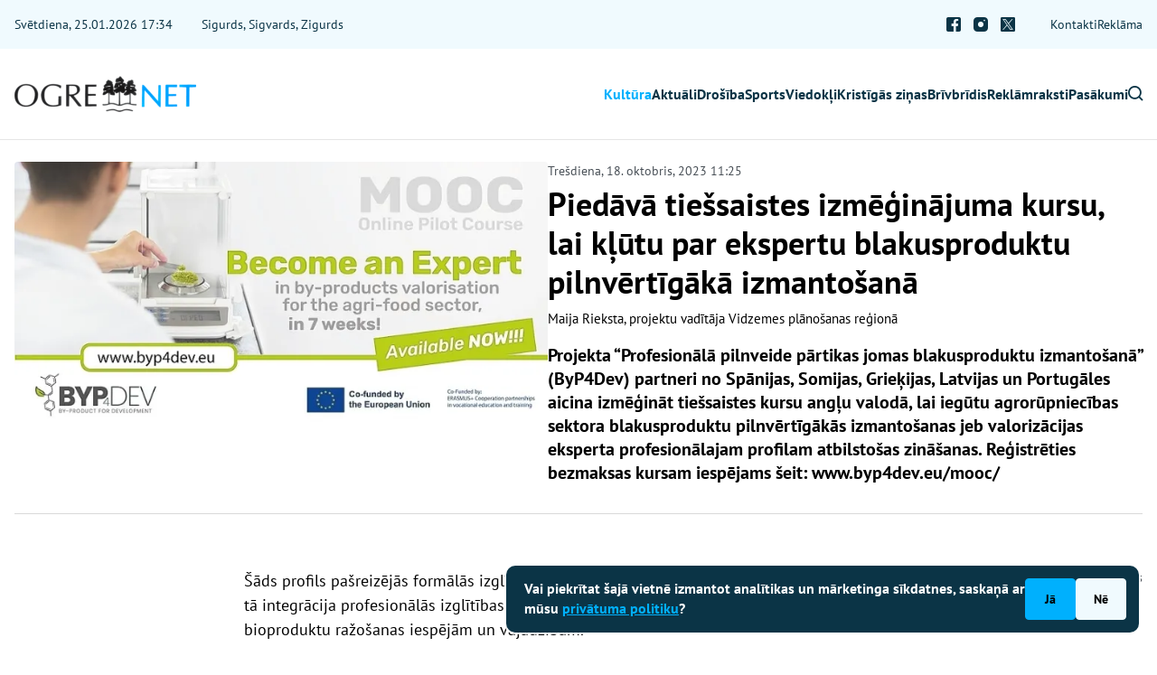

--- FILE ---
content_type: text/html; charset=UTF-8
request_url: https://www.ogrenet.lv/kultura/piedava-tiessaistes-izmeginajuma-kursu-lai-klutu-par-ekspertu-blakusproduktu-pilnvertigaka-izmantosana-7777
body_size: 5956
content:
<!DOCTYPE html>
<html lang="lv">
<head>
    <meta charset="utf-8">
    <meta http-equiv="X-UA-Compatible" content="IE=edge">
    <meta name="viewport" content="width=device-width, initial-scale=1">
    <title>Piedāvā tiešsaistes izmēģinājuma kursu, lai kļūtu par ekspertu blakusproduktu pilnvērtīgākā izmantošanā - OGRENET - Tava novada portāls</title>
  <meta name="description" content="Projekta “Profesionālā pilnveide pārtikas jomas blakusproduktu izmantošanā” (ByP4Dev) partneri no Spānijas, Somijas, Grieķijas, Latvijas un Portugāles aicina izmēģināt tiešsaistes kursu angļu valodā, lai iegūtu agrorūpniecības sektora blakusproduktu pilnvērtīgākās izmantošanas jeb valorizācijas eksperta profesionāla..." />
  <link rel="canonical" href="https://www.ogrenet.lv/kultura/piedava-tiessaistes-izmeginajuma-kursu-lai-klutu-par-ekspertu-blakusproduktu-pilnvertigaka-izmantosana-7777" />
    <link rel="alternate" type="application/rss+xml" title="OGRENET - Tava novada portāls: Kultūra un izglītība" href="https://www.ogrenet.lv/kultura/rss.xml">
    <meta name="SKYPE_TOOLBAR" content="SKYPE_TOOLBAR_PARSER_COMPATIBLE" />
    <meta name="format-detection" content="telephone=no">
    <link rel="stylesheet" href="/css/compiled.min.css?1760000123" />
    <meta property="og:title" content="Piedāvā tiešsaistes izmēģinājuma kursu, lai kļūtu par ekspertu blakusproduktu pilnvērtīgākā izmantošanā - OGRENET - Tava novada portāls" />
    <meta name="twitter:card" content="summary_large_image">
    <meta name="twitter:title" content="Piedāvā tiešsaistes izmēģinājuma kursu, lai kļūtu par ekspertu blakusproduktu pilnvērtīgākā izmantošanā - OGRENET - Tava novada portāls" />
    <meta property="og:description" content="Projekta “Profesionālā pilnveide pārtikas jomas blakusproduktu izmantošanā” (ByP4Dev) partneri no Spānijas, Somijas, Grieķijas, Latvijas un Portugāles aicina izmēģināt tiešsaistes kursu angļu valodā, lai iegūtu agrorūpniecības sektora blakusproduktu pilnvērtīgākās izmantošanas jeb valorizācijas eksperta profesionāla..." />
    <meta name="twitter:description" content="Projekta “Profesionālā pilnveide pārtikas jomas blakusproduktu izmantošanā” (ByP4Dev) partneri no Spānijas, Somijas, Grieķijas, Latvijas un Portugāles aicina izmēģināt tiešsaistes kursu angļu valodā, lai iegūtu agrorūpniecības sektora blakusproduktu pilnvērtīgākās izmantošanas jeb valorizācijas eksperta profesionāla..." />
  <meta property="og:image" content="https://www.ogrenet.lv/cache/images/2848133145/6a12f23675c6612758a54fd8c9f21554_2795971064.jpg" />
  <meta property="og:image:width" content="800" />
  <meta property="og:image:height" content="415" />
  <meta name="twitter:image" content="https://www.ogrenet.lv/cache/images/2848133145/6a12f23675c6612758a54fd8c9f21554_2795971064.jpg" />
    <meta property="og:url" content="https://www.ogrenet.lv/kultura/piedava-tiessaistes-izmeginajuma-kursu-lai-klutu-par-ekspertu-blakusproduktu-pilnvertigaka-izmantosana-7777" />
    <meta name="twitter:url" content="https://www.ogrenet.lv/kultura/piedava-tiessaistes-izmeginajuma-kursu-lai-klutu-par-ekspertu-blakusproduktu-pilnvertigaka-izmantosana-7777" />
            <link rel="preload" href="https://www.ogrenet.lv/fonts/pt-sans-v17-latin_latin-ext-700.woff2" as="font" type="font/woff2" crossorigin>
    <link rel="preload" href="https://www.ogrenet.lv/fonts/pt-sans-v17-latin_latin-ext-regular.woff2" as="font" type="font/woff2" crossorigin>
    <link rel="preload" href="https://www.ogrenet.lv/icons/fonts/icomoon.ttf?71gml8" as="font" type="font/ttf" crossorigin>
    <link rel="preload" href="/js/compiled.min.js?1758293332" as="script">
    <link rel="preload" href="/css/compiled.min.css?1760000123" as="style">
    <link rel="icon" type="image/png" href="/favicon-96x96.png" sizes="96x96" />
    <link rel="icon" type="image/svg+xml" href="/favicon.svg" />
    <link rel="shortcut icon" href="/favicon.ico" />
    <link rel="apple-touch-icon" sizes="180x180" href="/apple-touch-icon.png" />
    <meta name="google-site-verification" content="jtOcKQ5gNM_rOb0MIIBM9fAPh4RWKpIFfImu2AjznrY" />
    <script>
        var _paq = window._paq = window._paq || [];
        /* tracker methods like "setCustomDimension" should be called before "trackPageView" */
        _paq.push(['trackPageView']);
        _paq.push(['enableLinkTracking']);
        (function() {
            var u="//analytics.ogrenet.lv/";
            _paq.push(['setTrackerUrl', u+'matomo.php']);
            _paq.push(['setSiteId', '1']);
            var d=document, g=d.createElement('script'), s=d.getElementsByTagName('script')[0];
            g.async=true; g.src=u+'matomo.js'; s.parentNode.insertBefore(g,s);
        })();
    </script>
</head>

<body class="">
<script>
    window.dataLayer = window.dataLayer || [];
    function gtag(){dataLayer.push(arguments);}
    gtag('consent', 'default', {
        'ad_storage': 'denied',
        'analytics_storage': 'denied',
        'ad_user_data': 'denied',
        'ad_personalization': 'denied',
    });
</script>
<noscript><iframe src="//www.googletagmanager.com/ns.html?id=GTM-T73DHRZD"
        height="0" width="0" style="display:none;visibility:hidden"></iframe></noscript>
        <script>(function(w,d,s,l,i){w[l]=w[l]||[];w[l].push({'gtm.start':
        new Date().getTime(),event:'gtm.js'});var f=d.getElementsByTagName(s)[0],
        j=d.createElement(s),dl=l!='dataLayer'?'&l='+l:'';j.async=true;j.src=
        '//www.googletagmanager.com/gtm.js?id='+i+dl;f.parentNode.insertBefore(j,f);
        })(window,document,'script','dataLayer','GTM-T73DHRZD');</script>

<div class="topbar">
    <div class="container-fluid">
        <div class="topbar-inner">
            <div class="topbar-date">
    Svētdiena, 25.01.2026 17:34</div>
<div class="topbar-namedays">
    Sigurds, Sigvards, Zigurds</div>            <ul class="nav-social">
    <li><a href="https://www.facebook.com/ogrenet.lv" title="Facebook" rel="nofollow noreferrer" target="_blank"><i class="icon-facebook"></i></a></li>    <li><a href="https://www.instagram.com/ogrenet_lv" title="Instagram" rel="nofollow noreferrer" target="_blank"><i class="icon-instagram"></i></a></li>    <li><a href="https://x.com/ogrenet" title="X" rel="nofollow noreferrer" target="_blank"><i class="icon-x"></i></a></li></ul>            <ul class="nav-secondary">
                <li  class="item-1"><a href="/kontakti" title="Kontakti"  ><span>Kontakti</span></a></li><li  class="item-2"><a href="/reklama" title="Reklāma"  ><span>Reklāma</span></a></li>            </ul>
        </div>
    </div>
</div>

<div class="navbar">
    <div class="container-fluid">
        <div class="navbar-inner">
            <a href="/" title="OgreNet" class="navbar-logo">
                <img src="/img/logo-ogrenet-v2@1x.png" srcset="/img/logo-ogrenet-v2@2x.png 2x, /img/logo-ogrenet-v2@3x.png 3x" alt="OgreNet" width="201" height="40" loading="lazy">
            </a>
            <ul class="nav-secondary">
                <li  class="item-1"><a href="/kontakti" title="Kontakti"  ><span>Kontakti</span></a></li><li  class="item-2"><a href="/reklama" title="Reklāma"  ><span>Reklāma</span></a></li>            </ul>
            <button class="navbar-toggle btn btn-outline-gray" title="Izvēlne">
                <i class="icon-menu"></i>
            </button>
            <div class="navbar-wrapper">
                <div class="navbar-mobile-header">
                    <ul class="nav-social">
    <li><a href="https://www.facebook.com/ogrenet.lv" title="Facebook" rel="nofollow noreferrer" target="_blank"><i class="icon-facebook"></i></a></li>    <li><a href="https://www.instagram.com/ogrenet_lv" title="Instagram" rel="nofollow noreferrer" target="_blank"><i class="icon-instagram"></i></a></li>    <li><a href="https://x.com/ogrenet" title="X" rel="nofollow noreferrer" target="_blank"><i class="icon-x"></i></a></li></ul>                    <button class="navbar-toggle btn btn-outline-gray" title="Aizvērt">
                        <i class="icon-close"></i>
                    </button>
                </div>
                <div class="topbar-date">
    Svētdiena, 25.01.2026 17:34</div>
<div class="topbar-namedays">
    Sigurds, Sigvards, Zigurds</div>                <form action="/meklesana" class="navbar-search search-form">
                    <input type="text" name="q" value="" placeholder="Meklēt OgreNet" class="form-control">
                    <i class="icon-search"></i>
                </form>
                <ul class="nav-primary">
                    <li  class="active item-1"><a href="/kultura" title="Kultūra"  ><span>Kultūra</span></a></li><li  class="item-2"><a href="/aktuali" title="Aktuāli"  ><span>Aktuāli</span></a></li><li  class="item-3"><a href="/drosiba" title="Drošība"  ><span>Drošība</span></a></li><li  class="item-4"><a href="/sports" title="Sports"  ><span>Sports</span></a></li><li  class="item-5"><a href="/viedokli" title="Viedokļi"  ><span>Viedokļi</span></a></li><li  class="item-6"><a href="/kristigas-zinas" title="Kristīgās ziņas"  ><span>Kristīgās ziņas</span></a></li><li  class="item-7"><a href="/brivbridis" title="Brīvbrīdis"  ><span>Brīvbrīdis</span></a></li><li  class="item-8"><a href="/reklamraksti" title="Reklāmraksti"  ><span>Reklāmraksti</span></a></li><li  class="item-9"><a href="/pasakumi" title="Pasākumi"  ><span>Pasākumi</span></a></li>                    <li>
                        <a href="/meklesana" title="Meklēt OgreNet"><i class="icon-search"></i></a>
                    </li>
                </ul>
            </div>
        </div>
    </div>
</div>

<div class="navbar-backdrop"></div>


<div class="article-container first" data-id="7777" data-url="/kultura/piedava-tiessaistes-izmeginajuma-kursu-lai-klutu-par-ekspertu-blakusproduktu-pilnvertigaka-izmantosana-7777" data-title="Piedāvā tiešsaistes izmēģinājuma kursu, lai kļūtu par ekspertu blakusproduktu pilnvērtīgākā izmantošanā - OGRENET - Tava novada portāls">

    
    <div class="container-fluid">
        <div class="article-heading-block">
            <div class="article-heading-mobile">
                    <div class="date">
        Trešdiena, 18. oktobris, 2023 11:25    </div>
    
<h1>Piedāvā tiešsaistes izmēģinājuma kursu, lai kļūtu par ekspertu blakusproduktu pilnvērtīgākā izmantošanā</h1>
    <div class="author">
                    Maija Rieksta, projektu vadītāja Vidzemes plānošanas reģionā                </div>
    
            </div>
            <div class="image">
                <img src="/cache/images/2848133145/piedava-tiessaistes-izmeginajuma-kursu-lai-klutu-par-ekspertu-blakusproduktu-pilnvertigaka-izmantosana_1060907635.webp" alt="Piedāvā tiešsaistes izmēģinājuma kursu, lai kļūtu par ekspertu blakusproduktu pilnvērtīgākā izmantošanā" width="720" height="720" class="img-fluid">
                <div class="image-caption">
                                    </div>
            </div>
            <div class="text">
                <div class="article-heading-desktop">
                        <div class="date">
        Trešdiena, 18. oktobris, 2023 11:25    </div>
    
<h1>Piedāvā tiešsaistes izmēģinājuma kursu, lai kļūtu par ekspertu blakusproduktu pilnvērtīgākā izmantošanā</h1>
    <div class="author">
                    Maija Rieksta, projektu vadītāja Vidzemes plānošanas reģionā                </div>
    
                </div>
                <p class="intro">Projekta “Profesionālā pilnveide pārtikas jomas blakusproduktu izmantošanā” (ByP4Dev) partneri no Spānijas, Somijas, Grieķijas, Latvijas un Portugāles aicina izmēģināt tiešsaistes kursu angļu valodā, lai iegūtu agrorūpniecības sektora blakusproduktu pilnvērtīgākās izmantošanas jeb valorizācijas eksperta profesionālajam profilam atbilstošas zināšanas. Reģistrēties bezmaksas kursam iespējams šeit: www.byp4dev.eu/mooc/</p>
            </div>
        </div>

        <div class="row gx-1 article-row">
            <div class="col-lg-4 col-xl-2 article-col-banner">
                            </div>
            <div class="col-lg-8 article-col-text">
                <div class="text-content">
                    <p style="font-weight:400;">Šāds profils pašreizējās formālās izglītības struktūrās nepastāv un <em style="font-weight:400;">Byp4Dev</em> galvenais mērķis ir tā integrācija profesionālās izglītības programmās, vienlaikus reaģējot uz darba tirgus un bioproduktu ražošanas iespējām un vajadzībām.</p>
<p style="font-weight:400;">Kurss paredzēts profesionālās izglītības un augstskolu studentiem un strādājošiem profesionāļiem, kuri vēlas papildināt savas zināšanas. Tā ilgums ir 55 stundas un kursā tiks apskatīti tādi tēmu bloki kā:</p>
<ul style="font-weight:400;">
<li style="font-weight:400;">aprites ekonomika un bioekonomika;</li>
<li style="font-weight:400;">jaunās tendences un tirgus iespējas blakusproduktu izstrādē;</li>
<li style="font-weight:400;">lauksaimniecības, lopkopības un pārtikas rūpniecības atlikumvielu valorizācija;</li>
<li style="font-weight:400;">valorizācijas tehnoloģijas;</li>
<li style="font-weight:400;">biokompozītmateriāli un visaptveroša pieeja resursu izmantošanai, tai skatā biomasas un bioproduktu vērtību ķēdes;</li>
<li style="font-weight:400;"> biznesa stratēģijas.</li>
</ul>
<p style="font-weight:400;">Kurss apgūstams pašvadītas mācīšanās ceļā – sev ērtā laikā un vietā.</p>
<p style="font-weight:400;"><strong>Šī ir vienreizēja iespēja būt vienam no pirmajiem kursa lietotājiem, mācību noslēgumā saņemot apliecinājumu par tā apguvi. Ņemot vērā, ka mācību saturs vēl tiek testēts, kursa apguvēji ir īpaši aicināti arī sniegt savu vērtējumu, rekomendācijas vai jebkādu citu atgriezenisko saiti kursa uzlabošanai, informējot par to projekta ByP4Dev vadītāju Vidzemes plānošanas reģionā Maiju Riekstu, rakstot uz e-pastu <u style="font-weight:400;"><a style="font-weight:400;" href="mailto:maija.rieksta@vidzeme.lv"><a href="#" class="email nospam" title="lv vidzeme maija.rieksta"></a></a></u>.</strong></p>
<p style="font-weight:400;">Kursa saturu ir izstrādājuši konsorcija <em style="font-weight:400;">Byp4Dev</em> dalībnieki: Vidzemes plānošanas reģions, FUNDECYT Zinātnes un tehnoloģiju parks Spānijā, Hāmes Lietišķo zinātņu universitāte Somijā, uzņēmums EXELIA Grieķijā un Portugāles centra reģiona Agro industriālo klasteru asociācija InovCluster.</p>                </div>
            </div>
            <div class="col-lg-8 offset-lg-4 offset-xl-0 col-xl-2 article-col-share">
                <div class="article-share">
                    <div class="label">
                        Dalīties                    </div>
                                        <a class="btn btn-facebook btn-share btn-share-url" href="https://www.facebook.com/share.php?u=https%3A%2F%2Fwww.ogrenet.lv%2Fkultura%2Fpiedava-tiessaistes-izmeginajuma-kursu-lai-klutu-par-ekspertu-blakusproduktu-pilnvertigaka-izmantosana-7777" title="Dalīties Facebook">
                        <i class="icon-facebook"></i>
                        <span></span>
                    </a>
                    <a class="btn btn-x btn-share btn-share-url" href="https://twitter.com/share?url=https%3A%2F%2Fwww.ogrenet.lv%2Fkultura%2Fpiedava-tiessaistes-izmeginajuma-kursu-lai-klutu-par-ekspertu-blakusproduktu-pilnvertigaka-izmantosana-7777&amp;text=Pied%C4%81v%C4%81+tie%C5%A1saistes+izm%C4%93%C4%A3in%C4%81juma+kursu%2C+lai+k%C4%BC%C5%ABtu+par+ekspertu+blakusproduktu+pilnv%C4%93rt%C4%ABg%C4%81k%C4%81+izmanto%C5%A1an%C4%81" title="Dalīties X">
                        <i class="icon-x"></i>
                        <span></span>
                    </a>
                    <a href="https://www.ogrenet.lv/kultura/piedava-tiessaistes-izmeginajuma-kursu-lai-klutu-par-ekspertu-blakusproduktu-pilnvertigaka-izmantosana-7777" class="btn btn-share btn-share-text" data-toggle="copy" data-value="https://www.ogrenet.lv/kultura/piedava-tiessaistes-izmeginajuma-kursu-lai-klutu-par-ekspertu-blakusproduktu-pilnvertigaka-izmantosana-7777"
                       data-bs-trigger="manual"
                       data-bs-placement="top"
                    >
                        <i class="icon-copy"></i>
                        <span>
                            Kopēt saiti                        </span>
                        <span>
                            Nokopēta!                        </span>
                    </a>
                </div>
            </div>
        </div>
    </div>
</div>

    <div class="article-next" data-url="/brivbridis/ogres-tiesas-pirksanas-pulcins-no-lauka-lidz-galdam-bez-starpniekiem-18541"></div>
    <script type="application/ld+json">{"@context":"https://schema.org","@type":"NewsArticle","headline":"Piedāvā tiešsaistes izmēģinājuma kursu, lai kļūtu par ekspertu blakusproduktu pilnvērtīgākā izmantošanā","url":"https://www.ogrenet.lv/kultura/piedava-tiessaistes-izmeginajuma-kursu-lai-klutu-par-ekspertu-blakusproduktu-pilnvertigaka-izmantosana-7777","datePublished":"2023-10-18T11:25:14+03:00","dateModified":"2023-10-18T11:25:14+03:00","description":"Projekta “Profesionālā pilnveide pārtikas jomas blakusproduktu izmantošanā” (ByP4Dev) partneri no Spānijas, Somijas, Grieķijas, Latvijas un Portugāles aicina izmēģināt tiešsaistes kursu angļu valodā, lai iegūtu agrorūpniecības sektora blakusproduktu pilnvērtīgākās izmantošanas jeb valorizācijas eksperta profesionālajam profilam atbilstošas zināšanas. Reģistrēties bezmaksas kursam iespējams šeit: www.byp4dev.eu/mooc/","image":{"@type":"ImageObject","url":"https://www.ogrenet.lv/upload/news/6a12f23675c6612758a54fd8c9f21554.jpg"},"author":{"@type":"Person","name":"Maija Rieksta, projektu vadītāja Vidzemes plānošanas reģionā"},"publisher":{"@type":"Organization","name":false,"url":"https://www.ogrenet.lv"},"articleSection":"Kultūra"}</script>
    <div class="container-fluid">
        <div class="recommended-links">
            <div class="title">
                OgreNet iesaka            </div>
            <ul>
                                        <li>
                            <a href="https://www.ogresnovads.lv/" title="Ogres novada pašvaldība">Ogres novada pašvaldība</a>
                        </li>
                                                <li>
                            <a href="http://www.ovt.lv/" title="Ogres tehnikums">Ogres tehnikums</a>
                        </li>
                                                <li>
                            <a href="https://ogresslimnica.lv/" title="Ogres rajona slimnīca">Ogres rajona slimnīca</a>
                        </li>
                                                <li>
                            <a href="https://ogresslimnica.lv/" title="Ogres pansionāts">Ogres pansionāts</a>
                        </li>
                                                <li>
                            <a href="http://www.aprinkis.lv/" title="Rīgas apriņķa ziņu portāls">Rīgas apriņķa ziņu portāls</a>
                        </li>
                                                <li>
                            <a href="http://okultura.lv/" title="Ogres novada Kultūras centrs">Ogres novada Kultūras centrs</a>
                        </li>
                                                <li>
                            <a href="http://www.ovv.lv/" title="&quot;Ogres Vēstis Visiem&quot;">&quot;Ogres Vēstis Visiem&quot;</a>
                        </li>
                                                <li>
                            <a href="https://www.ogresnamsaimnieks.lv/" title="SIA &quot;Ogres Namsaimnieks&quot;">SIA &quot;Ogres Namsaimnieks&quot;</a>
                        </li>
                                    </ul>
        </div>
    </div>

<div class="footer">
    <div class="container-fluid">
        <div class="row">
            <div class="col-lg-4">
                <div class="footer-inner">
                    <a href="/" title="OgreNet" class="footer-logo">
                        <img src="/img/logo-ogrenet-v2@1x.png" srcset="/img/logo-ogrenet-v2@2x.png 2x, /img/logo-ogrenet-v2@3x.png 3x" alt="OgreNet" width="201" height="40">
                    </a>
                    <p class="footer-social-intro">
                        Sekojiet mums līdzi sociālajos medijos. Jaunākie notikumi, interesanti stāsti, izklaide un kultūra.                    </p>
                    <ul class="footer-social">
                        <li><a href="https://www.facebook.com/ogrenet.lv" title="Facebook" rel="nofollow noreferrer" target="_blank"><i class="icon-facebook"></i> ogrenet.lv</a></li><li><a href="https://www.instagram.com/ogrenet_lv" title="Instagram" rel="nofollow noreferrer" target="_blank"><i class="icon-instagram"></i> ogrenet_lv</a></li><li><a href="https://x.com/ogrenet" title="X" rel="nofollow noreferrer" target="_blank"><i class="icon-x"></i> ogrenet</a></li>                    </ul>
                    <div class="footer-email">
                        <a href="#" class="email nospam" title="lv ogrenet redaktors"></a>                    </div>
                    <div class="footer-partners">
                                                        <a href="" class="footer-partner-item" title="Latvijas pasts">                                <img src="/cache/images/2071566303/latvijas-pasts_3200339839.png" srcset="/cache/images/2071566303/latvijas-pasts_3209070172.png 2x" alt="Latvijas pasts" width="112" height="34" loading="lazy">
                                </a>
                                                                <a href="https://www.sif.gov.lv/lv/mediju-atbalsta-fonds" class="footer-partner-item" title="Mediju Atbalsta Fonds">                                <img src="/cache/images/2071566303/mediju-atbalsta-fonds_1478626524.png" srcset="/cache/images/2071566303/mediju-atbalsta-fonds_736783174.png 2x" alt="Mediju Atbalsta Fonds" width="70" height="34" loading="lazy">
                                </a>
                                                    </div>
                </div>
            </div>
            <div class="col-lg-4">
                <div class="footer-inner">
                    <div class="footer-text">
                        <div>Vēlaties izteikt savu viedokli par portālu? Pamanījāt kļūdu? Ir problēma, ko vēlaties apspriest publiski? Vēlaties iesūtīt rakstu par Jums aktuālu tēmu? Varbūt Jums vajadzīgs padoms? Rakstiet uz <a href="mailto:info@ogrenet.lv">info@ogrenet.lv</a>. Centīsimies palīdzēt!<br /><br />Izdevējs: SIA "Ogres Balss". <br />Reģ. nr.: 40103433357. <br />Juridiskā adrese: Lāčplēša iela 24</div>                    </div>
                </div>
            </div>
            <div class="col-lg-4">
                <div class="footer-inner">
                    <ul class="footer-nav">
                        <li  class="item-1"><a href="/etikas-kodeks" title="Ētikas kodeks"  ><span>Ētikas kodeks</span></a></li><li  class="item-2"><a href="/lietosanas-noteikumi" title="Lietošanas noteikumi"  ><span>Lietošanas noteikumi</span></a></li><li  class="item-3"><a href="/autortiesibas" title="Autortiesības"  ><span>Autortiesības</span></a></li>                        <li  class="item-1"><a href="/kontakti" title="Kontakti"  ><span>Kontakti</span></a></li><li  class="item-2"><a href="/reklama" title="Reklāma"  ><span>Reklāma</span></a></li>                    </ul>

                    <div class="copyright">
                        Autortiesības © Ogrenet 2026. <br />
Visas tiesības aizsargātas.                    </div>
                </div>
            </div>
        </div>
    </div>
</div>

    <div class="cookie-consent is-fixed">
        <div>
            <div>Vai piekrītat šajā vietnē izmantot analītikas un mārketinga sīkdatnes, saskaņā ar mūsu <a class="open-modal" href="/lietosanas-noteikumi" target="_blank" rel="noreferrer noopener">privātuma politiku</a>?</div>        </div>
        <div class="buttons">
            <button class="consent-accept btn btn-secondary">Jā</button>
            <button class="consent-decline btn btn-light">Nē</button>
        </div>
    </div>
    
<script type="text/javascript" src="/js/compiled.min.js?1758293332" async></script>

</body>
</html>
